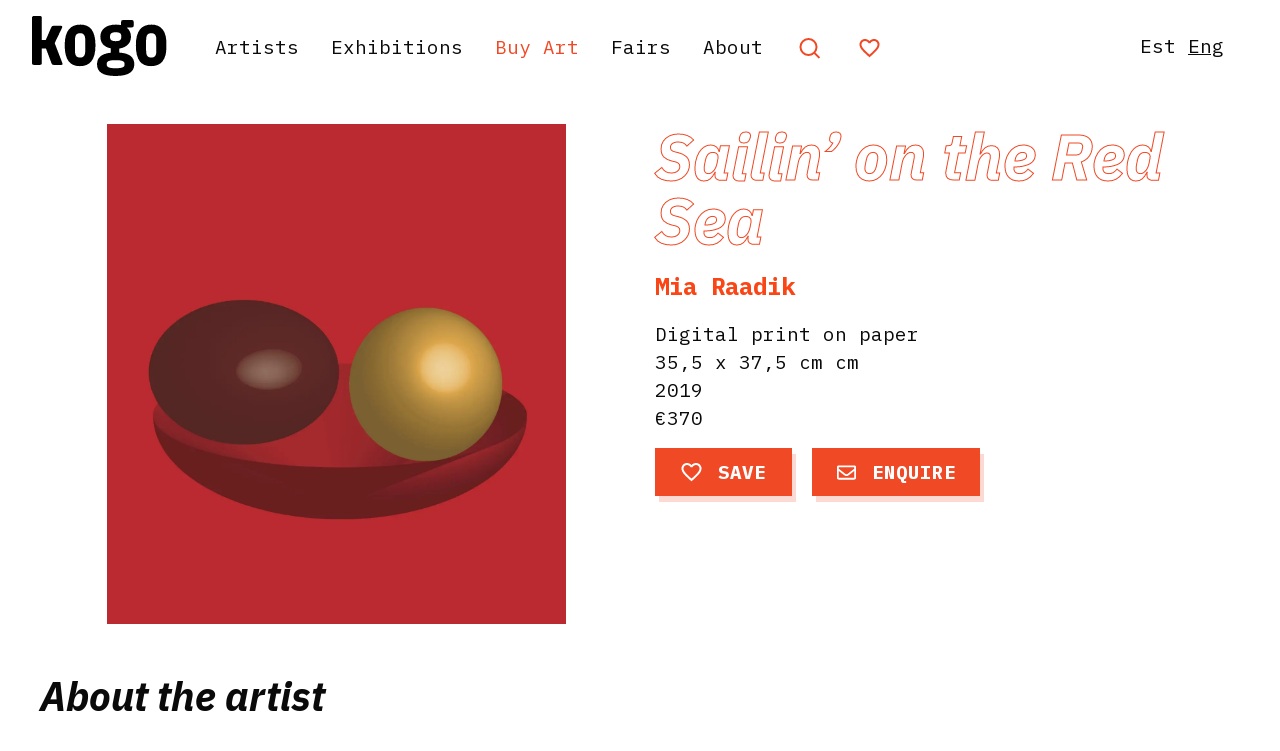

--- FILE ---
content_type: text/html; charset=UTF-8
request_url: https://www.kogogallery.ee/en/works/sailin-on-the-red-sea-3/
body_size: 16019
content:
<!doctype html>
<html lang="en-GB">
<head>
	<meta charset="UTF-8">
	<meta name="viewport" content="width=device-width, initial-scale=1">
	<link rel="profile" href="https://gmpg.org/xfn/11">
		<script>
        var Hyphenopoly = {
            require: {
                "et": "Tulevikumälestus",
                "en-gb": "FORCEHYPHENOPOLY"
            },
            setup: {
                selectors: {
                    ".hyphenate": {
						leftmin: 8,
						rightmin: 3
					}
                }
            }
        };
    </script>
	<script src="https://www.kogogallery.ee/wp-content/themes/Kogo%202020/js/Hyphenopoly_Loader.js"></script>
	
	<meta name='robots' content='max-image-preview:large' />
<link rel="alternate" href="https://www.kogogallery.ee/ee/works/punasel-merel-kruiisimas-3/" hreflang="et" />
<link rel="alternate" href="https://www.kogogallery.ee/en/works/sailin-on-the-red-sea-3/" hreflang="en" />

<!-- Google Tag Manager for WordPress by gtm4wp.com -->
<script data-cfasync="false" data-pagespeed-no-defer>
	var gtm4wp_datalayer_name = "dataLayer";
	var dataLayer = dataLayer || [];
</script>
<!-- End Google Tag Manager for WordPress by gtm4wp.com -->
	<!-- This site is optimized with the Yoast SEO Premium plugin v15.5 - https://yoast.com/wordpress/plugins/seo/ -->
	<title>Sailin&#039; on the Red Sea &ndash; Kogo Gallery</title>
	<meta name="robots" content="index, follow, max-snippet:-1, max-image-preview:large, max-video-preview:-1" />
	<link rel="canonical" href="https://www.kogogallery.ee/en/works/sailin-on-the-red-sea-3/" />
	<meta property="og:locale" content="en_GB" />
	<meta property="og:locale:alternate" content="et_EE" />
	<meta property="og:type" content="article" />
	<meta property="og:title" content="Sailin&#039; on the Red Sea &ndash; Kogo Gallery" />
	<meta property="og:url" content="https://www.kogogallery.ee/en/works/sailin-on-the-red-sea-3/" />
	<meta property="og:site_name" content="Kogo Gallery" />
	<meta property="article:publisher" content="https://www.facebook.com/kogogalerii" />
	<meta property="article:modified_time" content="2019-04-03T11:58:05+00:00" />
	<meta property="og:image" content="https://www.kogogallery.ee/wp-content/uploads/2019/04/Seeria-1_Ede-Raadik-dragged-3.jpg" />
	<meta property="og:image:width" content="2037" />
	<meta property="og:image:height" content="2214" />
	<meta name="twitter:card" content="summary_large_image" />
	<script type="application/ld+json" class="yoast-schema-graph">{"@context":"https://schema.org","@graph":[{"@type":"WebSite","@id":"https://www.kogogallery.ee/en/#website","url":"https://www.kogogallery.ee/en/","name":"Kogo Gallery","description":"","potentialAction":[{"@type":"SearchAction","target":"https://www.kogogallery.ee/en/?s={search_term_string}","query-input":"required name=search_term_string"}],"inLanguage":"en-GB"},{"@type":"ImageObject","@id":"https://www.kogogallery.ee/en/works/sailin-on-the-red-sea-3/#primaryimage","inLanguage":"en-GB","url":"https://www.kogogallery.ee/wp-content/uploads/2019/04/Seeria-1_Ede-Raadik-dragged-3.jpg","width":2037,"height":2214},{"@type":"WebPage","@id":"https://www.kogogallery.ee/en/works/sailin-on-the-red-sea-3/#webpage","url":"https://www.kogogallery.ee/en/works/sailin-on-the-red-sea-3/","name":"Sailin' on the Red Sea &ndash; Kogo Gallery","isPartOf":{"@id":"https://www.kogogallery.ee/en/#website"},"primaryImageOfPage":{"@id":"https://www.kogogallery.ee/en/works/sailin-on-the-red-sea-3/#primaryimage"},"datePublished":"2019-04-03T11:57:26+00:00","dateModified":"2019-04-03T11:58:05+00:00","inLanguage":"en-GB","potentialAction":[{"@type":"ReadAction","target":["https://www.kogogallery.ee/en/works/sailin-on-the-red-sea-3/"]}]}]}</script>
	<!-- / Yoast SEO Premium plugin. -->


<link rel='dns-prefetch' href='//cdn.jsdelivr.net' />
<link rel='dns-prefetch' href='//fonts.googleapis.com' />
<link rel='dns-prefetch' href='//cdnjs.cloudflare.com' />
<link rel="alternate" type="application/rss+xml" title="Kogo Gallery &raquo; Feed" href="https://www.kogogallery.ee/en/feed/" />
<link rel="alternate" type="application/rss+xml" title="Kogo Gallery &raquo; Comments Feed" href="https://www.kogogallery.ee/en/comments/feed/" />
<link rel="alternate" title="oEmbed (JSON)" type="application/json+oembed" href="https://www.kogogallery.ee/wp-json/oembed/1.0/embed?url=https%3A%2F%2Fwww.kogogallery.ee%2Fen%2Fworks%2Fsailin-on-the-red-sea-3%2F" />
<link rel="alternate" title="oEmbed (XML)" type="text/xml+oembed" href="https://www.kogogallery.ee/wp-json/oembed/1.0/embed?url=https%3A%2F%2Fwww.kogogallery.ee%2Fen%2Fworks%2Fsailin-on-the-red-sea-3%2F&#038;format=xml" />
		<!-- This site uses the Google Analytics by ExactMetrics plugin v8.11.1 - Using Analytics tracking - https://www.exactmetrics.com/ -->
							<script src="//www.googletagmanager.com/gtag/js?id=G-1NHZJPYFK0"  data-cfasync="false" data-wpfc-render="false" async></script>
			<script data-cfasync="false" data-wpfc-render="false">
				var em_version = '8.11.1';
				var em_track_user = true;
				var em_no_track_reason = '';
								var ExactMetricsDefaultLocations = {"page_location":"https:\/\/www.kogogallery.ee\/en\/works\/sailin-on-the-red-sea-3\/"};
								if ( typeof ExactMetricsPrivacyGuardFilter === 'function' ) {
					var ExactMetricsLocations = (typeof ExactMetricsExcludeQuery === 'object') ? ExactMetricsPrivacyGuardFilter( ExactMetricsExcludeQuery ) : ExactMetricsPrivacyGuardFilter( ExactMetricsDefaultLocations );
				} else {
					var ExactMetricsLocations = (typeof ExactMetricsExcludeQuery === 'object') ? ExactMetricsExcludeQuery : ExactMetricsDefaultLocations;
				}

								var disableStrs = [
										'ga-disable-G-1NHZJPYFK0',
									];

				/* Function to detect opted out users */
				function __gtagTrackerIsOptedOut() {
					for (var index = 0; index < disableStrs.length; index++) {
						if (document.cookie.indexOf(disableStrs[index] + '=true') > -1) {
							return true;
						}
					}

					return false;
				}

				/* Disable tracking if the opt-out cookie exists. */
				if (__gtagTrackerIsOptedOut()) {
					for (var index = 0; index < disableStrs.length; index++) {
						window[disableStrs[index]] = true;
					}
				}

				/* Opt-out function */
				function __gtagTrackerOptout() {
					for (var index = 0; index < disableStrs.length; index++) {
						document.cookie = disableStrs[index] + '=true; expires=Thu, 31 Dec 2099 23:59:59 UTC; path=/';
						window[disableStrs[index]] = true;
					}
				}

				if ('undefined' === typeof gaOptout) {
					function gaOptout() {
						__gtagTrackerOptout();
					}
				}
								window.dataLayer = window.dataLayer || [];

				window.ExactMetricsDualTracker = {
					helpers: {},
					trackers: {},
				};
				if (em_track_user) {
					function __gtagDataLayer() {
						dataLayer.push(arguments);
					}

					function __gtagTracker(type, name, parameters) {
						if (!parameters) {
							parameters = {};
						}

						if (parameters.send_to) {
							__gtagDataLayer.apply(null, arguments);
							return;
						}

						if (type === 'event') {
														parameters.send_to = exactmetrics_frontend.v4_id;
							var hookName = name;
							if (typeof parameters['event_category'] !== 'undefined') {
								hookName = parameters['event_category'] + ':' + name;
							}

							if (typeof ExactMetricsDualTracker.trackers[hookName] !== 'undefined') {
								ExactMetricsDualTracker.trackers[hookName](parameters);
							} else {
								__gtagDataLayer('event', name, parameters);
							}
							
						} else {
							__gtagDataLayer.apply(null, arguments);
						}
					}

					__gtagTracker('js', new Date());
					__gtagTracker('set', {
						'developer_id.dNDMyYj': true,
											});
					if ( ExactMetricsLocations.page_location ) {
						__gtagTracker('set', ExactMetricsLocations);
					}
										__gtagTracker('config', 'G-1NHZJPYFK0', {"forceSSL":"true"} );
										window.gtag = __gtagTracker;										(function () {
						/* https://developers.google.com/analytics/devguides/collection/analyticsjs/ */
						/* ga and __gaTracker compatibility shim. */
						var noopfn = function () {
							return null;
						};
						var newtracker = function () {
							return new Tracker();
						};
						var Tracker = function () {
							return null;
						};
						var p = Tracker.prototype;
						p.get = noopfn;
						p.set = noopfn;
						p.send = function () {
							var args = Array.prototype.slice.call(arguments);
							args.unshift('send');
							__gaTracker.apply(null, args);
						};
						var __gaTracker = function () {
							var len = arguments.length;
							if (len === 0) {
								return;
							}
							var f = arguments[len - 1];
							if (typeof f !== 'object' || f === null || typeof f.hitCallback !== 'function') {
								if ('send' === arguments[0]) {
									var hitConverted, hitObject = false, action;
									if ('event' === arguments[1]) {
										if ('undefined' !== typeof arguments[3]) {
											hitObject = {
												'eventAction': arguments[3],
												'eventCategory': arguments[2],
												'eventLabel': arguments[4],
												'value': arguments[5] ? arguments[5] : 1,
											}
										}
									}
									if ('pageview' === arguments[1]) {
										if ('undefined' !== typeof arguments[2]) {
											hitObject = {
												'eventAction': 'page_view',
												'page_path': arguments[2],
											}
										}
									}
									if (typeof arguments[2] === 'object') {
										hitObject = arguments[2];
									}
									if (typeof arguments[5] === 'object') {
										Object.assign(hitObject, arguments[5]);
									}
									if ('undefined' !== typeof arguments[1].hitType) {
										hitObject = arguments[1];
										if ('pageview' === hitObject.hitType) {
											hitObject.eventAction = 'page_view';
										}
									}
									if (hitObject) {
										action = 'timing' === arguments[1].hitType ? 'timing_complete' : hitObject.eventAction;
										hitConverted = mapArgs(hitObject);
										__gtagTracker('event', action, hitConverted);
									}
								}
								return;
							}

							function mapArgs(args) {
								var arg, hit = {};
								var gaMap = {
									'eventCategory': 'event_category',
									'eventAction': 'event_action',
									'eventLabel': 'event_label',
									'eventValue': 'event_value',
									'nonInteraction': 'non_interaction',
									'timingCategory': 'event_category',
									'timingVar': 'name',
									'timingValue': 'value',
									'timingLabel': 'event_label',
									'page': 'page_path',
									'location': 'page_location',
									'title': 'page_title',
									'referrer' : 'page_referrer',
								};
								for (arg in args) {
																		if (!(!args.hasOwnProperty(arg) || !gaMap.hasOwnProperty(arg))) {
										hit[gaMap[arg]] = args[arg];
									} else {
										hit[arg] = args[arg];
									}
								}
								return hit;
							}

							try {
								f.hitCallback();
							} catch (ex) {
							}
						};
						__gaTracker.create = newtracker;
						__gaTracker.getByName = newtracker;
						__gaTracker.getAll = function () {
							return [];
						};
						__gaTracker.remove = noopfn;
						__gaTracker.loaded = true;
						window['__gaTracker'] = __gaTracker;
					})();
									} else {
										console.log("");
					(function () {
						function __gtagTracker() {
							return null;
						}

						window['__gtagTracker'] = __gtagTracker;
						window['gtag'] = __gtagTracker;
					})();
									}
			</script>
							<!-- / Google Analytics by ExactMetrics -->
		<style id='wp-img-auto-sizes-contain-inline-css'>
img:is([sizes=auto i],[sizes^="auto," i]){contain-intrinsic-size:3000px 1500px}
/*# sourceURL=wp-img-auto-sizes-contain-inline-css */
</style>
<style id='wp-emoji-styles-inline-css'>

	img.wp-smiley, img.emoji {
		display: inline !important;
		border: none !important;
		box-shadow: none !important;
		height: 1em !important;
		width: 1em !important;
		margin: 0 0.07em !important;
		vertical-align: -0.1em !important;
		background: none !important;
		padding: 0 !important;
	}
/*# sourceURL=wp-emoji-styles-inline-css */
</style>
<style id='wp-block-library-inline-css'>
:root{--wp-block-synced-color:#7a00df;--wp-block-synced-color--rgb:122,0,223;--wp-bound-block-color:var(--wp-block-synced-color);--wp-editor-canvas-background:#ddd;--wp-admin-theme-color:#007cba;--wp-admin-theme-color--rgb:0,124,186;--wp-admin-theme-color-darker-10:#006ba1;--wp-admin-theme-color-darker-10--rgb:0,107,160.5;--wp-admin-theme-color-darker-20:#005a87;--wp-admin-theme-color-darker-20--rgb:0,90,135;--wp-admin-border-width-focus:2px}@media (min-resolution:192dpi){:root{--wp-admin-border-width-focus:1.5px}}.wp-element-button{cursor:pointer}:root .has-very-light-gray-background-color{background-color:#eee}:root .has-very-dark-gray-background-color{background-color:#313131}:root .has-very-light-gray-color{color:#eee}:root .has-very-dark-gray-color{color:#313131}:root .has-vivid-green-cyan-to-vivid-cyan-blue-gradient-background{background:linear-gradient(135deg,#00d084,#0693e3)}:root .has-purple-crush-gradient-background{background:linear-gradient(135deg,#34e2e4,#4721fb 50%,#ab1dfe)}:root .has-hazy-dawn-gradient-background{background:linear-gradient(135deg,#faaca8,#dad0ec)}:root .has-subdued-olive-gradient-background{background:linear-gradient(135deg,#fafae1,#67a671)}:root .has-atomic-cream-gradient-background{background:linear-gradient(135deg,#fdd79a,#004a59)}:root .has-nightshade-gradient-background{background:linear-gradient(135deg,#330968,#31cdcf)}:root .has-midnight-gradient-background{background:linear-gradient(135deg,#020381,#2874fc)}:root{--wp--preset--font-size--normal:16px;--wp--preset--font-size--huge:42px}.has-regular-font-size{font-size:1em}.has-larger-font-size{font-size:2.625em}.has-normal-font-size{font-size:var(--wp--preset--font-size--normal)}.has-huge-font-size{font-size:var(--wp--preset--font-size--huge)}.has-text-align-center{text-align:center}.has-text-align-left{text-align:left}.has-text-align-right{text-align:right}.has-fit-text{white-space:nowrap!important}#end-resizable-editor-section{display:none}.aligncenter{clear:both}.items-justified-left{justify-content:flex-start}.items-justified-center{justify-content:center}.items-justified-right{justify-content:flex-end}.items-justified-space-between{justify-content:space-between}.screen-reader-text{border:0;clip-path:inset(50%);height:1px;margin:-1px;overflow:hidden;padding:0;position:absolute;width:1px;word-wrap:normal!important}.screen-reader-text:focus{background-color:#ddd;clip-path:none;color:#444;display:block;font-size:1em;height:auto;left:5px;line-height:normal;padding:15px 23px 14px;text-decoration:none;top:5px;width:auto;z-index:100000}html :where(.has-border-color){border-style:solid}html :where([style*=border-top-color]){border-top-style:solid}html :where([style*=border-right-color]){border-right-style:solid}html :where([style*=border-bottom-color]){border-bottom-style:solid}html :where([style*=border-left-color]){border-left-style:solid}html :where([style*=border-width]){border-style:solid}html :where([style*=border-top-width]){border-top-style:solid}html :where([style*=border-right-width]){border-right-style:solid}html :where([style*=border-bottom-width]){border-bottom-style:solid}html :where([style*=border-left-width]){border-left-style:solid}html :where(img[class*=wp-image-]){height:auto;max-width:100%}:where(figure){margin:0 0 1em}html :where(.is-position-sticky){--wp-admin--admin-bar--position-offset:var(--wp-admin--admin-bar--height,0px)}@media screen and (max-width:600px){html :where(.is-position-sticky){--wp-admin--admin-bar--position-offset:0px}}

/*# sourceURL=wp-block-library-inline-css */
</style><style id='global-styles-inline-css'>
:root{--wp--preset--aspect-ratio--square: 1;--wp--preset--aspect-ratio--4-3: 4/3;--wp--preset--aspect-ratio--3-4: 3/4;--wp--preset--aspect-ratio--3-2: 3/2;--wp--preset--aspect-ratio--2-3: 2/3;--wp--preset--aspect-ratio--16-9: 16/9;--wp--preset--aspect-ratio--9-16: 9/16;--wp--preset--color--black: #000000;--wp--preset--color--cyan-bluish-gray: #abb8c3;--wp--preset--color--white: #ffffff;--wp--preset--color--pale-pink: #f78da7;--wp--preset--color--vivid-red: #cf2e2e;--wp--preset--color--luminous-vivid-orange: #ff6900;--wp--preset--color--luminous-vivid-amber: #fcb900;--wp--preset--color--light-green-cyan: #7bdcb5;--wp--preset--color--vivid-green-cyan: #00d084;--wp--preset--color--pale-cyan-blue: #8ed1fc;--wp--preset--color--vivid-cyan-blue: #0693e3;--wp--preset--color--vivid-purple: #9b51e0;--wp--preset--gradient--vivid-cyan-blue-to-vivid-purple: linear-gradient(135deg,rgb(6,147,227) 0%,rgb(155,81,224) 100%);--wp--preset--gradient--light-green-cyan-to-vivid-green-cyan: linear-gradient(135deg,rgb(122,220,180) 0%,rgb(0,208,130) 100%);--wp--preset--gradient--luminous-vivid-amber-to-luminous-vivid-orange: linear-gradient(135deg,rgb(252,185,0) 0%,rgb(255,105,0) 100%);--wp--preset--gradient--luminous-vivid-orange-to-vivid-red: linear-gradient(135deg,rgb(255,105,0) 0%,rgb(207,46,46) 100%);--wp--preset--gradient--very-light-gray-to-cyan-bluish-gray: linear-gradient(135deg,rgb(238,238,238) 0%,rgb(169,184,195) 100%);--wp--preset--gradient--cool-to-warm-spectrum: linear-gradient(135deg,rgb(74,234,220) 0%,rgb(151,120,209) 20%,rgb(207,42,186) 40%,rgb(238,44,130) 60%,rgb(251,105,98) 80%,rgb(254,248,76) 100%);--wp--preset--gradient--blush-light-purple: linear-gradient(135deg,rgb(255,206,236) 0%,rgb(152,150,240) 100%);--wp--preset--gradient--blush-bordeaux: linear-gradient(135deg,rgb(254,205,165) 0%,rgb(254,45,45) 50%,rgb(107,0,62) 100%);--wp--preset--gradient--luminous-dusk: linear-gradient(135deg,rgb(255,203,112) 0%,rgb(199,81,192) 50%,rgb(65,88,208) 100%);--wp--preset--gradient--pale-ocean: linear-gradient(135deg,rgb(255,245,203) 0%,rgb(182,227,212) 50%,rgb(51,167,181) 100%);--wp--preset--gradient--electric-grass: linear-gradient(135deg,rgb(202,248,128) 0%,rgb(113,206,126) 100%);--wp--preset--gradient--midnight: linear-gradient(135deg,rgb(2,3,129) 0%,rgb(40,116,252) 100%);--wp--preset--font-size--small: 13px;--wp--preset--font-size--medium: 20px;--wp--preset--font-size--large: 36px;--wp--preset--font-size--x-large: 42px;--wp--preset--spacing--20: 0.44rem;--wp--preset--spacing--30: 0.67rem;--wp--preset--spacing--40: 1rem;--wp--preset--spacing--50: 1.5rem;--wp--preset--spacing--60: 2.25rem;--wp--preset--spacing--70: 3.38rem;--wp--preset--spacing--80: 5.06rem;--wp--preset--shadow--natural: 6px 6px 9px rgba(0, 0, 0, 0.2);--wp--preset--shadow--deep: 12px 12px 50px rgba(0, 0, 0, 0.4);--wp--preset--shadow--sharp: 6px 6px 0px rgba(0, 0, 0, 0.2);--wp--preset--shadow--outlined: 6px 6px 0px -3px rgb(255, 255, 255), 6px 6px rgb(0, 0, 0);--wp--preset--shadow--crisp: 6px 6px 0px rgb(0, 0, 0);}:where(.is-layout-flex){gap: 0.5em;}:where(.is-layout-grid){gap: 0.5em;}body .is-layout-flex{display: flex;}.is-layout-flex{flex-wrap: wrap;align-items: center;}.is-layout-flex > :is(*, div){margin: 0;}body .is-layout-grid{display: grid;}.is-layout-grid > :is(*, div){margin: 0;}:where(.wp-block-columns.is-layout-flex){gap: 2em;}:where(.wp-block-columns.is-layout-grid){gap: 2em;}:where(.wp-block-post-template.is-layout-flex){gap: 1.25em;}:where(.wp-block-post-template.is-layout-grid){gap: 1.25em;}.has-black-color{color: var(--wp--preset--color--black) !important;}.has-cyan-bluish-gray-color{color: var(--wp--preset--color--cyan-bluish-gray) !important;}.has-white-color{color: var(--wp--preset--color--white) !important;}.has-pale-pink-color{color: var(--wp--preset--color--pale-pink) !important;}.has-vivid-red-color{color: var(--wp--preset--color--vivid-red) !important;}.has-luminous-vivid-orange-color{color: var(--wp--preset--color--luminous-vivid-orange) !important;}.has-luminous-vivid-amber-color{color: var(--wp--preset--color--luminous-vivid-amber) !important;}.has-light-green-cyan-color{color: var(--wp--preset--color--light-green-cyan) !important;}.has-vivid-green-cyan-color{color: var(--wp--preset--color--vivid-green-cyan) !important;}.has-pale-cyan-blue-color{color: var(--wp--preset--color--pale-cyan-blue) !important;}.has-vivid-cyan-blue-color{color: var(--wp--preset--color--vivid-cyan-blue) !important;}.has-vivid-purple-color{color: var(--wp--preset--color--vivid-purple) !important;}.has-black-background-color{background-color: var(--wp--preset--color--black) !important;}.has-cyan-bluish-gray-background-color{background-color: var(--wp--preset--color--cyan-bluish-gray) !important;}.has-white-background-color{background-color: var(--wp--preset--color--white) !important;}.has-pale-pink-background-color{background-color: var(--wp--preset--color--pale-pink) !important;}.has-vivid-red-background-color{background-color: var(--wp--preset--color--vivid-red) !important;}.has-luminous-vivid-orange-background-color{background-color: var(--wp--preset--color--luminous-vivid-orange) !important;}.has-luminous-vivid-amber-background-color{background-color: var(--wp--preset--color--luminous-vivid-amber) !important;}.has-light-green-cyan-background-color{background-color: var(--wp--preset--color--light-green-cyan) !important;}.has-vivid-green-cyan-background-color{background-color: var(--wp--preset--color--vivid-green-cyan) !important;}.has-pale-cyan-blue-background-color{background-color: var(--wp--preset--color--pale-cyan-blue) !important;}.has-vivid-cyan-blue-background-color{background-color: var(--wp--preset--color--vivid-cyan-blue) !important;}.has-vivid-purple-background-color{background-color: var(--wp--preset--color--vivid-purple) !important;}.has-black-border-color{border-color: var(--wp--preset--color--black) !important;}.has-cyan-bluish-gray-border-color{border-color: var(--wp--preset--color--cyan-bluish-gray) !important;}.has-white-border-color{border-color: var(--wp--preset--color--white) !important;}.has-pale-pink-border-color{border-color: var(--wp--preset--color--pale-pink) !important;}.has-vivid-red-border-color{border-color: var(--wp--preset--color--vivid-red) !important;}.has-luminous-vivid-orange-border-color{border-color: var(--wp--preset--color--luminous-vivid-orange) !important;}.has-luminous-vivid-amber-border-color{border-color: var(--wp--preset--color--luminous-vivid-amber) !important;}.has-light-green-cyan-border-color{border-color: var(--wp--preset--color--light-green-cyan) !important;}.has-vivid-green-cyan-border-color{border-color: var(--wp--preset--color--vivid-green-cyan) !important;}.has-pale-cyan-blue-border-color{border-color: var(--wp--preset--color--pale-cyan-blue) !important;}.has-vivid-cyan-blue-border-color{border-color: var(--wp--preset--color--vivid-cyan-blue) !important;}.has-vivid-purple-border-color{border-color: var(--wp--preset--color--vivid-purple) !important;}.has-vivid-cyan-blue-to-vivid-purple-gradient-background{background: var(--wp--preset--gradient--vivid-cyan-blue-to-vivid-purple) !important;}.has-light-green-cyan-to-vivid-green-cyan-gradient-background{background: var(--wp--preset--gradient--light-green-cyan-to-vivid-green-cyan) !important;}.has-luminous-vivid-amber-to-luminous-vivid-orange-gradient-background{background: var(--wp--preset--gradient--luminous-vivid-amber-to-luminous-vivid-orange) !important;}.has-luminous-vivid-orange-to-vivid-red-gradient-background{background: var(--wp--preset--gradient--luminous-vivid-orange-to-vivid-red) !important;}.has-very-light-gray-to-cyan-bluish-gray-gradient-background{background: var(--wp--preset--gradient--very-light-gray-to-cyan-bluish-gray) !important;}.has-cool-to-warm-spectrum-gradient-background{background: var(--wp--preset--gradient--cool-to-warm-spectrum) !important;}.has-blush-light-purple-gradient-background{background: var(--wp--preset--gradient--blush-light-purple) !important;}.has-blush-bordeaux-gradient-background{background: var(--wp--preset--gradient--blush-bordeaux) !important;}.has-luminous-dusk-gradient-background{background: var(--wp--preset--gradient--luminous-dusk) !important;}.has-pale-ocean-gradient-background{background: var(--wp--preset--gradient--pale-ocean) !important;}.has-electric-grass-gradient-background{background: var(--wp--preset--gradient--electric-grass) !important;}.has-midnight-gradient-background{background: var(--wp--preset--gradient--midnight) !important;}.has-small-font-size{font-size: var(--wp--preset--font-size--small) !important;}.has-medium-font-size{font-size: var(--wp--preset--font-size--medium) !important;}.has-large-font-size{font-size: var(--wp--preset--font-size--large) !important;}.has-x-large-font-size{font-size: var(--wp--preset--font-size--x-large) !important;}
/*# sourceURL=global-styles-inline-css */
</style>

<style id='classic-theme-styles-inline-css'>
/*! This file is auto-generated */
.wp-block-button__link{color:#fff;background-color:#32373c;border-radius:9999px;box-shadow:none;text-decoration:none;padding:calc(.667em + 2px) calc(1.333em + 2px);font-size:1.125em}.wp-block-file__button{background:#32373c;color:#fff;text-decoration:none}
/*# sourceURL=/wp-includes/css/classic-themes.min.css */
</style>
<link rel='stylesheet' id='kogo-gallery-style-css' href='https://www.kogogallery.ee/wp-content/themes/Kogo%202020/style.css?ver=20251204' media='all' />
<link rel='stylesheet' id='kogo-gallery-ibm-plex-mono-css' href='https://fonts.googleapis.com/css?family=IBM+Plex+Mono%3A400%2C400i%2C700%2C700i&#038;display=swap&#038;ver=1.0.0' media='all' />
<link rel='stylesheet' id='kogo-gallery-ibm-plex-sans-css' href='https://fonts.googleapis.com/css2?family=IBM+Plex+Sans%3Aital%2Cwght%400%2C400%3B0%2C700%3B1%2C400%3B1%2C700&#038;display=swap&#038;ver=1.0.0' media='all' />
<link rel='stylesheet' id='kogo-gallery-fontawesome-css' href='https://cdnjs.cloudflare.com/ajax/libs/font-awesome/5.12.0-2/css/all.min.css?ver=1.0.0' media='all' />
<link rel='stylesheet' id='scrollbar-style-css' href='https://www.kogogallery.ee/wp-content/themes/Kogo%202020/css/perfect-scrollbar.css?ver=6.9' media='all' />
<link rel='stylesheet' id='kogo-gallery-swiper-css-css' href='https://www.kogogallery.ee/wp-content/themes/Kogo%202020/css/swiper.min.css?ver=6.9' media='all' />
<link rel='stylesheet' id='simcal-qtip-css' href='https://www.kogogallery.ee/wp-content/plugins/google-calendar-events/assets/generated/vendor/jquery.qtip.min.css?ver=3.2.6' media='all' />
<link rel='stylesheet' id='simcal-default-calendar-grid-css' href='https://www.kogogallery.ee/wp-content/plugins/google-calendar-events/assets/generated/default-calendar-grid.min.css?ver=3.2.6' media='all' />
<link rel='stylesheet' id='simcal-default-calendar-list-css' href='https://www.kogogallery.ee/wp-content/plugins/google-calendar-events/assets/generated/default-calendar-list.min.css?ver=3.2.6' media='all' />
<script src="https://www.kogogallery.ee/wp-content/plugins/google-analytics-dashboard-for-wp/assets/js/frontend-gtag.min.js?ver=8.11.1" id="exactmetrics-frontend-script-js" async data-wp-strategy="async"></script>
<script data-cfasync="false" data-wpfc-render="false" id='exactmetrics-frontend-script-js-extra'>var exactmetrics_frontend = {"js_events_tracking":"true","download_extensions":"zip,mp3,mpeg,pdf,docx,pptx,xlsx,rar","inbound_paths":"[{\"path\":\"\\\/go\\\/\",\"label\":\"affiliate\"},{\"path\":\"\\\/recommend\\\/\",\"label\":\"affiliate\"}]","home_url":"https:\/\/www.kogogallery.ee","hash_tracking":"false","v4_id":"G-1NHZJPYFK0"};</script>
<script src="https://www.kogogallery.ee/wp-includes/js/jquery/jquery.min.js?ver=3.7.1" id="jquery-core-js"></script>
<script src="https://www.kogogallery.ee/wp-includes/js/jquery/jquery-migrate.min.js?ver=3.4.1" id="jquery-migrate-js"></script>
<link rel="https://api.w.org/" href="https://www.kogogallery.ee/wp-json/" /><link rel="EditURI" type="application/rsd+xml" title="RSD" href="https://www.kogogallery.ee/xmlrpc.php?rsd" />
<meta name="generator" content="WordPress 6.9" />
<link rel='shortlink' href='https://www.kogogallery.ee/?p=1438' />

<!-- Google Tag Manager for WordPress by gtm4wp.com -->
<!-- GTM Container placement set to off -->
<script data-cfasync="false" data-pagespeed-no-defer type="text/javascript">
	var dataLayer_content = {"pagePostType":"works","pagePostType2":"single-works","pagePostAuthor":"Liina Raus"};
	dataLayer.push( dataLayer_content );
</script>
<script>
	console.warn && console.warn("[GTM4WP] Google Tag Manager container code placement set to OFF !!!");
	console.warn && console.warn("[GTM4WP] Data layer codes are active but GTM container must be loaded using custom coding !!!");
</script>
<!-- End Google Tag Manager for WordPress by gtm4wp.com --><link rel="apple-touch-icon" sizes="180x180" href="/wp-content/uploads/fbrfg/apple-touch-icon.png?v=Lbz76rN6GO">
<link rel="icon" type="image/png" sizes="32x32" href="/wp-content/uploads/fbrfg/favicon-32x32.png?v=Lbz76rN6GO">
<link rel="icon" type="image/png" sizes="16x16" href="/wp-content/uploads/fbrfg/favicon-16x16.png?v=Lbz76rN6GO">
<link rel="manifest" href="/wp-content/uploads/fbrfg/site.webmanifest?v=Lbz76rN6GO">
<link rel="shortcut icon" href="/wp-content/uploads/fbrfg/favicon.ico?v=Lbz76rN6GO">
<meta name="msapplication-TileColor" content="#da532c">
<meta name="msapplication-config" content="/wp-content/uploads/fbrfg/browserconfig.xml?v=Lbz76rN6GO">
<meta name="theme-color" content="#ffffff">
<!-- Meta Pixel Code -->
<script type='text/javascript'>
!function(f,b,e,v,n,t,s){if(f.fbq)return;n=f.fbq=function(){n.callMethod?
n.callMethod.apply(n,arguments):n.queue.push(arguments)};if(!f._fbq)f._fbq=n;
n.push=n;n.loaded=!0;n.version='2.0';n.queue=[];t=b.createElement(e);t.async=!0;
t.src=v;s=b.getElementsByTagName(e)[0];s.parentNode.insertBefore(t,s)}(window,
document,'script','https://connect.facebook.net/en_US/fbevents.js?v=next');
</script>
<!-- End Meta Pixel Code -->

      <script type='text/javascript'>
        var url = window.location.origin + '?ob=open-bridge';
        fbq('set', 'openbridge', '178160693272623', url);
      </script>
    <script type='text/javascript'>fbq('init', '178160693272623', {}, {
    "agent": "wordpress-6.9-3.0.16"
})</script><script type='text/javascript'>
    fbq('track', 'PageView', []);
  </script>
<!-- Meta Pixel Code -->
<noscript>
<img height="1" width="1" style="display:none" alt="fbpx"
src="https://www.facebook.com/tr?id=178160693272623&ev=PageView&noscript=1" />
</noscript>
<!-- End Meta Pixel Code -->
<style>.recentcomments a{display:inline !important;padding:0 !important;margin:0 !important;}</style></head>

<body data-rsssl=1 class="wp-singular works-template-default single single-works postid-1438 wp-theme-Kogo2020 en">
<div id="page" class="site">
	<a class="skip-link screen-reader-text" href="#primary">Skip to content</a>
		<header id="masthead" class="site-header clearfix">
		<div class="site-branding">
                    <a href="https://www.kogogallery.ee/en"><img src="https://www.kogogallery.ee/wp-content/themes/Kogo%202020/images/kogo_logo_new.svg" alt="Kogo Gallery" /></a>
		</div><!-- .site-branding -->
		<nav id="site-navigation" class="main-navigation">
		
		<div class="menu-primary-menu-en-container"><ul id="primary-menu" class="menu"><li id="menu-item-254" class="menu-item menu-item-type-post_type menu-item-object-page menu-item-254"><a href="https://www.kogogallery.ee/en/artists/">Artists</a></li>
<li id="menu-item-253" class="menu-item menu-item-type-post_type menu-item-object-page menu-item-253"><a href="https://www.kogogallery.ee/en/exhibitions/">Exhibitions</a></li>
<li id="menu-item-2639" class="red menu-item menu-item-type-post_type menu-item-object-page menu-item-2639"><a href="https://www.kogogallery.ee/en/works/">Buy Art</a></li>
<li id="menu-item-252" class="menu-item menu-item-type-post_type menu-item-object-page menu-item-252"><a href="https://www.kogogallery.ee/en/fairs/">Fairs</a></li>
<li id="menu-item-3846" class="menu-item menu-item-type-post_type menu-item-object-page menu-item-3846"><a href="https://www.kogogallery.ee/en/about/">About</a></li>
</ul></div>			<div class="search-icon"><a href="#"><img src="https://www.kogogallery.ee/wp-content/themes/Kogo%202020/images/search-icon.svg" alt="Search" /></a></div>
													<div class="save-list-icon"><a href="https://www.kogogallery.ee/en/save-list/"><img src="https://www.kogogallery.ee/wp-content/themes/Kogo%202020/images/save-list-icon.svg" alt="My selection" /><span class="hide-for-xlarge-only">My Selection</span></a></div>
		</nav><!-- #site-navigation -->
		<div class="menu-icon-wrapper hide-for-xlarge">	
		
		<div class="search-icon"><a href="#"><img src="https://www.kogogallery.ee/wp-content/themes/Kogo%202020/images/search-icon.svg" alt="Search" /></a></div>
		<div class="save-list-icon"><a href="https://www.kogogallery.ee/en/save-list/"><img src="https://www.kogogallery.ee/wp-content/themes/Kogo%202020/images/save-list-icon.svg" alt="My selection" /><span class="show-for-medium save-list-text" >My Selection</a></div>		
		<div class="lang-selector hide-for-xlarge">
                    	<li class="lang-item lang-item-2 lang-item-ee lang-item-first"><a  lang="et" hreflang="et" href="https://www.kogogallery.ee/ee/works/punasel-merel-kruiisimas-3/">ee</a></li>
	<li class="lang-item lang-item-5 lang-item-en current-lang"><a  lang="en-GB" hreflang="en-GB" href="https://www.kogogallery.ee/en/works/sailin-on-the-red-sea-3/">en</a></li>
                    
                </div>
		<div class="menu-icon" id="menu-icon">
					<span></span>
					<span></span>   
					<span></span>
					<span></span>
				</div>
				</div>
                <div class="lang-selector show-for-xlarge">
                    	<li class="lang-item lang-item-2 lang-item-ee lang-item-first"><a  lang="et" hreflang="et" href="https://www.kogogallery.ee/ee/works/punasel-merel-kruiisimas-3/">ee</a></li>
	<li class="lang-item lang-item-5 lang-item-en current-lang"><a  lang="en-GB" hreflang="en-GB" href="https://www.kogogallery.ee/en/works/sailin-on-the-red-sea-3/">en</a></li>
                    
                </div>
                
	</header><!-- #masthead -->
	<div class="search-bar">
		<form action="/" method="get">
			<input class="search-input" type="text" name="s" id="search" placeholder="Find..." />
							<button type="submit" class="search-submit button secondary">Search</button>
					</form>
	</div>
	<div class="mobile-navigation hide-for-xxlarge">
		<div class="top-row">
			<div class="menu-icon open" id="menu-icon-mobile">
						<span></span>
						<span></span>   
						<span></span>
						<span></span>
			</div>
		</div>
		<div class="menu-primary-menu-en-container"><ul id="primary-menu-mobile" class="menu"><li class="menu-item menu-item-type-post_type menu-item-object-page menu-item-254"><a href="https://www.kogogallery.ee/en/artists/">Artists</a></li>
<li class="menu-item menu-item-type-post_type menu-item-object-page menu-item-253"><a href="https://www.kogogallery.ee/en/exhibitions/">Exhibitions</a></li>
<li class="red menu-item menu-item-type-post_type menu-item-object-page menu-item-2639"><a href="https://www.kogogallery.ee/en/works/">Buy Art</a></li>
<li class="menu-item menu-item-type-post_type menu-item-object-page menu-item-252"><a href="https://www.kogogallery.ee/en/fairs/">Fairs</a></li>
<li class="menu-item menu-item-type-post_type menu-item-object-page menu-item-3846"><a href="https://www.kogogallery.ee/en/about/">About</a></li>
</ul></div>	</div>

	<main id="primary" class="site-main">

		
<article id="post-1438" class="post-1438 works type-works status-publish has-post-thumbnail hentry">
    <div class="artwork grid-x grid-margin-x">
	<header class="entry-header hide-for-medium">
		<h1 class="entry-title">Sailin&#8217; on the Red Sea</h1>
	</header><!-- .entry-header -->
    <div class="artwork-images cell medium-6 large-6">
					<img width="1200" height="1304" src="https://www.kogogallery.ee/wp-content/uploads/2019/04/Seeria-1_Ede-Raadik-dragged-3-1800x1956.jpg" class="attachment-large size-large wp-post-image" alt="" decoding="async" fetchpriority="high" srcset="https://www.kogogallery.ee/wp-content/uploads/2019/04/Seeria-1_Ede-Raadik-dragged-3-1800x1956.jpg 1800w, https://www.kogogallery.ee/wp-content/uploads/2019/04/Seeria-1_Ede-Raadik-dragged-3-552x600.jpg 552w, https://www.kogogallery.ee/wp-content/uploads/2019/04/Seeria-1_Ede-Raadik-dragged-3-768x835.jpg 768w, https://www.kogogallery.ee/wp-content/uploads/2019/04/Seeria-1_Ede-Raadik-dragged-3-1413x1536.jpg 1413w, https://www.kogogallery.ee/wp-content/uploads/2019/04/Seeria-1_Ede-Raadik-dragged-3-1884x2048.jpg 1884w, https://www.kogogallery.ee/wp-content/uploads/2019/04/Seeria-1_Ede-Raadik-dragged-3-1840x2000.jpg 1840w, https://www.kogogallery.ee/wp-content/uploads/2019/04/Seeria-1_Ede-Raadik-dragged-3.jpg 2037w" sizes="(max-width: 1200px) 100vw, 1200px" />				    </div>
    <div class="artwork-details cell medium-6 large-6">
        <h1 class="entry-title show-for-medium compact">Sailin&#8217; on the Red Sea</h1>        <div class="artwork-artist">
											<a class="artist-link" href="https://www.kogogallery.ee/en/artists/mia-raadik/">Mia Raadik</a>
															</div>
		<div class="artwork-media">
			Digital print on paper		</div>
				<div class="artwork-dimensions">
			35,5 x 37,5 cm cm
		</div>
		        		<div class="artwork-year">
			2019		</div>
								<div class="artwork-price">
			€370		</div>
						
		
					<button class="button primary add-to-save-list" data-id="1438"><img src="https://www.kogogallery.ee/wp-content/themes/Kogo%202020/images/save-list-icon-white.svg" alt="Search" />Save</button>
							<a class="button primary enquire" href="https://www.kogogallery.ee/en/enquire/?id=1438"><img src="https://www.kogogallery.ee/wp-content/themes/Kogo%202020/images/envelope-regular.svg" alt="Enquire" />Enquire</a>
				<div class="entry-content">
							</div><!-- .entry-content -->
		
	</div>
		<div class="artist-info container">
		<h2>About the artist</h2>
		<div class="artist-info-text">
		<p><strong>Mia Raadik</strong> (born 1989) lives and works in Tallinn, Estonia.</p>
<p>Mia Raadik&#8217;s artwork can be characterized by her intellectual, poetic yet emphatically dry approach. The artist works in series; her work often depicts schemes and charts where the artist presents statistics about systems that always include unknown, thus referring to the absurdity and the possibility to distrust the presented subject. Raadik double embodies either a calculating statistician or a subjective experiencer in her work. More info on <a href="https://cargocollective.com/ederaadik">Mia&#8217;s homepage</a>.</p>
		</div>
	</div>
	                    <div class="container" id="works">
						<h2>More works by this artist</h2>
                            <div class="artwork-grid grid-x margin-x margin-y">
                                                            </div></div>
                            <div class="more-artworks container" style="text-align: right;">
                                                            <a class="button secondary" href="https://www.kogogallery.ee/en/works/?filter=mia-raadik">More artworks</a>
                                                            </div>
                        </div>
                            	
        <div class="gallery">
            <div class="gallery-inner">
            <div class="swiper-container swiper-zoom">
                <div class="swiper-wrapper">
                																<div class="swiper-slide">
							<img width="1200" height="1304" src="https://www.kogogallery.ee/wp-content/uploads/2019/04/Seeria-1_Ede-Raadik-dragged-3-1800x1956.jpg" class="attachment-large size-large wp-post-image" alt="" decoding="async" srcset="https://www.kogogallery.ee/wp-content/uploads/2019/04/Seeria-1_Ede-Raadik-dragged-3-1800x1956.jpg 1800w, https://www.kogogallery.ee/wp-content/uploads/2019/04/Seeria-1_Ede-Raadik-dragged-3-552x600.jpg 552w, https://www.kogogallery.ee/wp-content/uploads/2019/04/Seeria-1_Ede-Raadik-dragged-3-768x835.jpg 768w, https://www.kogogallery.ee/wp-content/uploads/2019/04/Seeria-1_Ede-Raadik-dragged-3-1413x1536.jpg 1413w, https://www.kogogallery.ee/wp-content/uploads/2019/04/Seeria-1_Ede-Raadik-dragged-3-1884x2048.jpg 1884w, https://www.kogogallery.ee/wp-content/uploads/2019/04/Seeria-1_Ede-Raadik-dragged-3-1840x2000.jpg 1840w, https://www.kogogallery.ee/wp-content/uploads/2019/04/Seeria-1_Ede-Raadik-dragged-3.jpg 2037w" sizes="(max-width: 1200px) 100vw, 1200px" />							    <div class="image-count">1/1</div>

                        						</div>
															                </div>
                <div class="swiper-button-prev"></div>
                <div class="swiper-button-next"></div>
                <div class="top-right">
                    <button class="full-screen"><img src="https://www.kogogallery.ee/wp-content/themes/Kogo%202020/images/full-screen.svg" alt="Full screen" /></button>
                    <button class="close-modal"><img src="https://www.kogogallery.ee/wp-content/themes/Kogo%202020/images/close-modal.svg" alt="Close modal" /></button>
                </div>
            </div>
            </div>
        </div>

	<div class="next-prev">
																																																																																																																																																																																																																																																																																																																																																																																																																																																																																																																																																																																																																																																																																																																																																																																																																																																																																																																																																																																																																																																																																																																																																																																																																																																																																																																																																																																																																																																															<div class="next"><a href="https://www.kogogallery.ee/en/works/common-issues-in-painting-and-every-day-life-landscape-dresden/">Next<img src="https://www.kogogallery.ee/wp-content/themes/Kogo%202020/images/next.svg" alt="Next" /></a></div>
				</div>
    </div>
</article><!-- #post-1438 -->
<script>
document.onkeydown = function(e) {
	break;
    switch(e.which) {
        case 37: // left
			        break;

        case 39: // right
						window.location.href = 'https://www.kogogallery.ee/en/works/common-issues-in-painting-and-every-day-life-landscape-dresden/';
			        break;

        default: return; // exit this handler for other keys
    }
    e.preventDefault(); // prevent the default action (scroll / move caret)
};

var artistBio = document.querySelector('.artist-info-text');
var artistBioText = artistBio.innerHTML;
var artistBioTextOriginal = artistBio.innerHTML;
var readMore;
if(artistBioText.length > 200){
    artistBioText = artistBioText.substr(0, artistBioText.indexOf('</p>')) + ".. <a class='read-more' href='#'>Read more</a>";
    artistBio.innerHTML = artistBioText;
	readMore = document.querySelector('.read-more');
}
readMore.addEventListener('click', function(e) {
	e.preventDefault();
	artistBio.innerHTML = artistBioTextOriginal;
});
</script>
	</main><!-- #main -->

<script>

	jQuery(document).ready(function() {
		  jQuery('.swiper-works img').click(function() {
        jQuery('.gallery').addClass('open');
        jQuery('body').addClass('menu-open');
        mySwiper2.update();
      });
      jQuery('.artwork-images > img').click(function() {
        jQuery('.gallery').addClass('open');
        jQuery('body').addClass('menu-open');
      });
      jQuery('.close-modal').click(function() {
        jQuery('.gallery').removeClass('open');
        jQuery('body').removeClass('menu-open');
      });

      jQuery('.full-screen').click(function() {
        toggleFullScreen();
        mySwiper2.update();
      });
    var w = Math.max(document.documentElement.clientWidth, window.innerWidth || 0);
    if(w > 799) {
        jQuery('.swiper-slide-left').addClass('swiper-no-swiping');
    }

  var galleryTop = new Swiper('.swiper-works', {
spaceBetween: 10,
centeredSlides: true,
slidesPerView: 1,
autoHeight: true,
navigation: {
nextEl: '.swiper-button-next',
prevEl: '.swiper-button-prev',
},
pagination: {
el: '.swiper-pagination',
dynamicBullets: false,
}
});
jQuery('.thumb-slider').imagesLoaded (function() {
var galleryThumbs = new Swiper('.swiper-thumbs', {
spaceBetween: 10,
centeredSlides: true,
slidesPerView: 'auto',
touchRatio: 0.2,
slideToClickedSlide: true
});
var mySwiper2 = new Swiper ('.swiper-zoom', {
      // Optional parameters
      keyboard: true,
      loop: false,
      pagination: {
        el: '.swiper-pagination',
        type: 'bullets',
        clickable: true
      },
      navigation: {
        nextEl: '.swiper-button-next',
        prevEl: '.swiper-button-prev'
      },
      preloadImages: false,
      lazy: {
        loadPrevNext: true
      }
    });

galleryTop.controller.control = galleryThumbs;
galleryThumbs.controller.control = galleryTop;
});
	});
  </script>
  
	<footer id="colophon" class="site-footer">
		<div class="footer-title outline wave">
			<div class="container">
				<div class="footer-title-text">

					<div class="show-for-medium">Kogo Newsletter</div>
				</div>
				
			</div>
		</div>
		<div class="footer-title-text outline hide-for-medium">
			Kogo Newsletter		</div>
		<div class="footer-mailing-list">
													<script>(function() {
	window.mc4wp = window.mc4wp || {
		listeners: [],
		forms: {
			on: function(evt, cb) {
				window.mc4wp.listeners.push(
					{
						event   : evt,
						callback: cb
					}
				);
			}
		}
	}
})();
</script><!-- Mailchimp for WordPress v4.9.9 - https://wordpress.org/plugins/mailchimp-for-wp/ --><form id="mc4wp-form-1" class="mc4wp-form mc4wp-form-2634" method="post" data-id="2634" data-name="Mailing List (EN)" ><div class="mc4wp-form-fields"><input class="newsletter-input" type="email" name="EMAIL" placeholder="Email" required />
<input type="submit" class="button secondary" value="Subscribe" />	</div><label style="display: none !important;">Leave this field empty if you're human: <input type="text" name="_mc4wp_honeypot" value="" tabindex="-1" autocomplete="off" /></label><input type="hidden" name="_mc4wp_timestamp" value="1769262530" /><input type="hidden" name="_mc4wp_form_id" value="2634" /><input type="hidden" name="_mc4wp_form_element_id" value="mc4wp-form-1" /><div class="mc4wp-response"></div></form><!-- / Mailchimp for WordPress Plugin -->			<div class="footer-mailing-list-links">
				<a href="https://mailchi.mp/4864b3d4a078/kogo-gallery-news-january-2026" target="_blank">Read the latest issue</a>
				<a href="https://www.kogogallery.ee/wp-content/uploads/2020/10/Kogo-galerii-andmekaitsetingimused-ENG-10.06.20.pdf">Privacy Policy</a>
			</div>
		</div>
		<div class="footer-main">
			<div class="footer-address">
				<strong>Kogo Gallery</strong>
				<br />Kastani 42, Aparaaditehas,
				<br />50410 Tartu, Estonia – <a href="https://www.google.com/maps/place/Kogo+galerii/@58.3702119,26.7163925,15z/data=!4m2!3m1!1s0x0:0xbc3b1c826ce8e3f7?sa=X&ved=2ahUKEwiwvMj8qsrwAhWPDWMBHeSiD5QQ_BIwDHoECD8QBQ">Google Map</a>
			</div>
             <div class="footer-contact">
                <strong>Contact</strong>
                <br />Email: <a href="mailto:kogo@kogogallery.ee">kogo@kogogallery.ee</a>
                <br />Phone: <a href="tel:+37255999609">+372&nbsp;55&nbsp;999&nbsp;609</a>
            </div>
			<div class="footer-opening-hours">
				Wed–Fri 12–6 pm, Sat 12–4 pm				<br />Closed between exhibitions			</div>
           
			<div class="footer-social">
                Follow us:                <br />
                <div class="social-icons">
                    <a class="social-icon" target="_blank" href="https://www.instagram.com/kogogallery/">
                        <img src="https://www.kogogallery.ee/wp-content/themes/Kogo%202020/images/instagram.svg" alt="Instagram" />
                    </a>
                    <a class="social-icon" target="_blank" href="https://www.facebook.com/kogogalerii/">
                        <img src="https://www.kogogallery.ee/wp-content/themes/Kogo%202020/images/facebook.svg" alt="Facebook" />
                    </a>
                    <a class="social-icon" target="_blank" href="https://ee.linkedin.com/company/kogo-gallery">
                        <img src="https://www.kogogallery.ee/wp-content/themes/Kogo%202020/images/linkedin.svg" alt="LinkedIn" />
                    </a>
                </div>
			</div>
		</div>
		<div class="footer-gradient"></div>
		<div class="back-to-top"><img src="https://www.kogogallery.ee/wp-content/themes/Kogo%202020/images/back-to-top.svg" alt="Back to top" /></div>
	</footer><!-- #colophon -->
</div><!-- #page -->
<div class="kogo-newsletter-modal-wrapper">
<div class="kogo-newsletter-modal">
<button class="close-newsletter-modal"><img src="https://www.kogogallery.ee/wp-content/themes/Kogo%202020/images/close-modal.svg" alt="Close modal" /></button>
<div class="kogo-newsletter-modal-content">
<h2>Kogo Gallery&#8217;s newsletter</h2>
<script>(function() {
	window.mc4wp = window.mc4wp || {
		listeners: [],
		forms: {
			on: function(evt, cb) {
				window.mc4wp.listeners.push(
					{
						event   : evt,
						callback: cb
					}
				);
			}
		}
	}
})();
</script><!-- Mailchimp for WordPress v4.9.9 - https://wordpress.org/plugins/mailchimp-for-wp/ --><form id="mc4wp-form-2" class="mc4wp-form mc4wp-form-2634" method="post" data-id="2634" data-name="Mailing List (EN)" ><div class="mc4wp-form-fields"><input class="newsletter-input" type="email" name="EMAIL" placeholder="Email" required />
<input type="submit" class="button secondary" value="Subscribe" />	</div><label style="display: none !important;">Leave this field empty if you're human: <input type="text" name="_mc4wp_honeypot" value="" tabindex="-1" autocomplete="off" /></label><input type="hidden" name="_mc4wp_timestamp" value="1769262530" /><input type="hidden" name="_mc4wp_form_id" value="2634" /><input type="hidden" name="_mc4wp_form_element_id" value="mc4wp-form-2" /><div class="mc4wp-response"></div></form><!-- / Mailchimp for WordPress Plugin -->
<p><a href="https://mailchi.mp/4864b3d4a078/kogo-gallery-news-january-2026">Read the latest issue</a></p>
</div>
</div>
</div>

<script type="speculationrules">
{"prefetch":[{"source":"document","where":{"and":[{"href_matches":"/*"},{"not":{"href_matches":["/wp-*.php","/wp-admin/*","/wp-content/uploads/*","/wp-content/*","/wp-content/plugins/*","/wp-content/themes/Kogo%202020/*","/*\\?(.+)"]}},{"not":{"selector_matches":"a[rel~=\"nofollow\"]"}},{"not":{"selector_matches":".no-prefetch, .no-prefetch a"}}]},"eagerness":"conservative"}]}
</script>
<script>(function() {function maybePrefixUrlField () {
  const value = this.value.trim()
  if (value !== '' && value.indexOf('http') !== 0) {
    this.value = 'http://' + value
  }
}

const urlFields = document.querySelectorAll('.mc4wp-form input[type="url"]')
for (let j = 0; j < urlFields.length; j++) {
  urlFields[j].addEventListener('blur', maybePrefixUrlField)
}
})();</script>    <!-- Meta Pixel Event Code -->
    <script type='text/javascript'>
        document.addEventListener( 'wpcf7mailsent', function( event ) {
        if( "fb_pxl_code" in event.detail.apiResponse){
          eval(event.detail.apiResponse.fb_pxl_code);
        }
      }, false );
    </script>
    <!-- End Meta Pixel Event Code -->
    <div id='fb-pxl-ajax-code'></div><script src="https://www.kogogallery.ee/wp-content/themes/Kogo%202020/js/perfect-scrollbar.min.js?ver=20151215" id="scrollbar-js"></script>
<script src="https://www.kogogallery.ee/wp-content/themes/Kogo%202020/js/navigation.js?ver=1.0.0" id="kogo-gallery-navigation-js"></script>
<script src="https://www.kogogallery.ee/wp-content/themes/Kogo%202020/js/circletype.min.js?ver=1.0.0" id="kogo-gallery-circletext-js"></script>
<script src="https://www.kogogallery.ee/wp-content/themes/Kogo%202020/js/swiper.min.js?ver=1.0.0" id="kogo-gallery-swiper-js"></script>
<script src="https://www.kogogallery.ee/wp-content/themes/Kogo%202020/js/skip-link-focus-fix.js?ver=1.0.0" id="kogo-gallery-skip-link-focus-fix-js"></script>
<script src="https://cdn.jsdelivr.net/npm/foundation-sites@6.6.3/dist/js/foundation.min.js?ver=1.0.0" id="kogo-gallery-foundation-js-js"></script>
<script src="https://www.kogogallery.ee/wp-content/plugins/google-calendar-events/assets/generated/vendor/jquery.qtip.min.js?ver=3.2.6" id="simcal-qtip-js"></script>
<script id="simcal-default-calendar-js-extra">
var simcal_default_calendar = {"ajax_url":"/wp-admin/admin-ajax.php","nonce":"f2ac9c46a9","locale":"en_US","text_dir":"ltr","months":{"full":["January","February","March","April","May","June","July","August","September","October","November","December"],"short":["Jan","Feb","Mar","Apr","May","Jun","Jul","Aug","Sep","Oct","Nov","Dec"]},"days":{"full":["Sunday","Monday","Tuesday","Wednesday","Thursday","Friday","Saturday"],"short":["Sun","Mon","Tue","Wed","Thu","Fri","Sat"]},"meridiem":{"AM":"AM","am":"am","PM":"PM","pm":"pm"}};
//# sourceURL=simcal-default-calendar-js-extra
</script>
<script src="https://www.kogogallery.ee/wp-content/plugins/google-calendar-events/assets/generated/default-calendar.min.js?ver=3.2.6" id="simcal-default-calendar-js"></script>
<script src="https://www.kogogallery.ee/wp-content/plugins/google-calendar-events/assets/generated/vendor/imagesloaded.pkgd.min.js?ver=3.2.6" id="simplecalendar-imagesloaded-js"></script>
<script defer src="https://www.kogogallery.ee/wp-content/plugins/mailchimp-for-wp/assets/js/forms.js?ver=4.9.9" id="mc4wp-forms-api-js"></script>
<script id="wp-emoji-settings" type="application/json">
{"baseUrl":"https://s.w.org/images/core/emoji/17.0.2/72x72/","ext":".png","svgUrl":"https://s.w.org/images/core/emoji/17.0.2/svg/","svgExt":".svg","source":{"concatemoji":"https://www.kogogallery.ee/wp-includes/js/wp-emoji-release.min.js?ver=6.9"}}
</script>
<script type="module">
/*! This file is auto-generated */
const a=JSON.parse(document.getElementById("wp-emoji-settings").textContent),o=(window._wpemojiSettings=a,"wpEmojiSettingsSupports"),s=["flag","emoji"];function i(e){try{var t={supportTests:e,timestamp:(new Date).valueOf()};sessionStorage.setItem(o,JSON.stringify(t))}catch(e){}}function c(e,t,n){e.clearRect(0,0,e.canvas.width,e.canvas.height),e.fillText(t,0,0);t=new Uint32Array(e.getImageData(0,0,e.canvas.width,e.canvas.height).data);e.clearRect(0,0,e.canvas.width,e.canvas.height),e.fillText(n,0,0);const a=new Uint32Array(e.getImageData(0,0,e.canvas.width,e.canvas.height).data);return t.every((e,t)=>e===a[t])}function p(e,t){e.clearRect(0,0,e.canvas.width,e.canvas.height),e.fillText(t,0,0);var n=e.getImageData(16,16,1,1);for(let e=0;e<n.data.length;e++)if(0!==n.data[e])return!1;return!0}function u(e,t,n,a){switch(t){case"flag":return n(e,"\ud83c\udff3\ufe0f\u200d\u26a7\ufe0f","\ud83c\udff3\ufe0f\u200b\u26a7\ufe0f")?!1:!n(e,"\ud83c\udde8\ud83c\uddf6","\ud83c\udde8\u200b\ud83c\uddf6")&&!n(e,"\ud83c\udff4\udb40\udc67\udb40\udc62\udb40\udc65\udb40\udc6e\udb40\udc67\udb40\udc7f","\ud83c\udff4\u200b\udb40\udc67\u200b\udb40\udc62\u200b\udb40\udc65\u200b\udb40\udc6e\u200b\udb40\udc67\u200b\udb40\udc7f");case"emoji":return!a(e,"\ud83e\u1fac8")}return!1}function f(e,t,n,a){let r;const o=(r="undefined"!=typeof WorkerGlobalScope&&self instanceof WorkerGlobalScope?new OffscreenCanvas(300,150):document.createElement("canvas")).getContext("2d",{willReadFrequently:!0}),s=(o.textBaseline="top",o.font="600 32px Arial",{});return e.forEach(e=>{s[e]=t(o,e,n,a)}),s}function r(e){var t=document.createElement("script");t.src=e,t.defer=!0,document.head.appendChild(t)}a.supports={everything:!0,everythingExceptFlag:!0},new Promise(t=>{let n=function(){try{var e=JSON.parse(sessionStorage.getItem(o));if("object"==typeof e&&"number"==typeof e.timestamp&&(new Date).valueOf()<e.timestamp+604800&&"object"==typeof e.supportTests)return e.supportTests}catch(e){}return null}();if(!n){if("undefined"!=typeof Worker&&"undefined"!=typeof OffscreenCanvas&&"undefined"!=typeof URL&&URL.createObjectURL&&"undefined"!=typeof Blob)try{var e="postMessage("+f.toString()+"("+[JSON.stringify(s),u.toString(),c.toString(),p.toString()].join(",")+"));",a=new Blob([e],{type:"text/javascript"});const r=new Worker(URL.createObjectURL(a),{name:"wpTestEmojiSupports"});return void(r.onmessage=e=>{i(n=e.data),r.terminate(),t(n)})}catch(e){}i(n=f(s,u,c,p))}t(n)}).then(e=>{for(const n in e)a.supports[n]=e[n],a.supports.everything=a.supports.everything&&a.supports[n],"flag"!==n&&(a.supports.everythingExceptFlag=a.supports.everythingExceptFlag&&a.supports[n]);var t;a.supports.everythingExceptFlag=a.supports.everythingExceptFlag&&!a.supports.flag,a.supports.everything||((t=a.source||{}).concatemoji?r(t.concatemoji):t.wpemoji&&t.twemoji&&(r(t.twemoji),r(t.wpemoji)))});
//# sourceURL=https://www.kogogallery.ee/wp-includes/js/wp-emoji-loader.min.js
</script>
<script src="https://cdnjs.cloudflare.com/ajax/libs/gsap/2.0.2/TweenMax.min.js"></script>
<script>

function hasTouch() {
        return 'ontouchstart' in document.documentElement
               || navigator.maxTouchPoints > 0
               || navigator.msMaxTouchPoints > 0;
    }

    if (hasTouch()) { // remove all :hover stylesheets
        try { // prevent exception on browsers not supporting DOM styleSheets properly
            for (var si in document.styleSheets) {
                var styleSheet = document.styleSheets[si];
                if (!styleSheet.rules) continue;

                for (var ri = styleSheet.rules.length - 1; ri >= 0; ri--) {
                    if (!styleSheet.rules[ri].selectorText) continue;

                    if (styleSheet.rules[ri].selectorText.match(':hover')) {
                        styleSheet.deleteRule(ri);
                    }
                }
            }
        } catch (ex) {}
    }

	var circle = document.getElementById('current-circle');

	window.addEventListener('load', (event) => {
		if(circle) {
			new CircleType(circle);
			circle.style.opacity = "1";
		}
	});
	
	jQuery('.lang-item-ee a').html('Est');
	jQuery('.lang-item-en a').html('Eng');

	function setCookie(name,value,days) {
		var expires = "";
		if (days) {
			var date = new Date();
			date.setTime(date.getTime() + (days*24*60*60*1000));
			expires = "; expires=" + date.toUTCString();
		}
		document.cookie = name + "=" + (value || "")  + expires + "; path=/";
	}
	function getCookie(name) {
		var nameEQ = name + "=";
		var ca = document.cookie.split(';');
		for(var i=0;i < ca.length;i++) {
			var c = ca[i];
			while (c.charAt(0)==' ') c = c.substring(1,c.length);
			if (c.indexOf(nameEQ) == 0) return c.substring(nameEQ.length,c.length);
		}
		return null;
	}
	function eraseCookie(name) {   
		document.cookie = name+'=; Max-Age=-99999999;';  
	}

	jQuery('.add-to-save-list').click(function(e) {
		e.stopPropagation();
		var $this = jQuery(this);
		var post_id = $this.attr('data-id');
		var posts = JSON.parse(getCookie('kogosave'));
		if(posts) {
			if(!posts.includes(post_id)) {
				posts.push(post_id);
			}
		} else {
			var posts = [];
			posts.push(post_id);
		}
		setCookie('kogosave', JSON.stringify(posts), 7);
											jQuery('.button.add-to-save-list').html('<img src="https://www.kogogallery.ee/wp-content/themes/Kogo%202020/images/save-list-icon.svg" alt="Search" />Saved to&nbsp;<a href="https://www.kogogallery.ee/en/save-list/">♡ list</a>')
		jQuery(this).addClass('saved');
	});

	function setSaved() {
		var posts = JSON.parse(getCookie('kogosave'));
		if(posts) {
			posts.forEach(function(entry) {
				var button = jQuery('.add-to-save-list[data-id="' + entry + '"');
				button.addClass('saved');
				if(button.hasClass('button')) {
					button.html('<img src="https://www.kogogallery.ee/wp-content/themes/Kogo%202020/images/save-list-icon.svg" alt="Search" />Saved to&nbsp;<a href="https://www.kogogallery.ee/en/save-list/">♡ list</a>')
				}
			});
		}
	}

	setSaved();

	
</script>
<script>
	// Mobile menu
	jQuery(document).ready(function() {
		jQuery('#menu-icon').click(function(){
			//jQuery(this).toggleClass('open');
			jQuery('.mobile-navigation').toggleClass('open');
			jQuery('body').toggleClass('menu-open');
			console.log('Menu open');
		});
		jQuery('#menu-icon-mobile').click(function(){
			//jQuery(this).toggleClass('open');
			jQuery('.mobile-navigation').toggleClass('open');
			jQuery('body').toggleClass('menu-open');
		});
		jQuery('.search-icon').click(function(){
			jQuery('.search-bar').toggleClass('open');
		});

		jQuery('.open-filters').click(function() {
			jQuery('.artwork-filters').addClass('active');
			jQuery('body').toggleClass('menu-open');
		});
		jQuery('.apply-filters, #close-icon-filters').click(function() {
			jQuery('.artwork-filters').removeClass('active');
			jQuery('body').toggleClass('menu-open');
		})
	});

	jQuery('.close-announcement').on('click', function() {
		jQuery('.announcement').hide();
	});

	jQuery('.back-to-top').on('click', function(event) {
		event.preventDefault();
		jQuery('html, body').animate({
			scrollTop: 0
		}, 500);
	});

	// Scroll up and down
	const body = document.body;
	const nav = document.querySelector(".page-header nav");
	const menu = document.querySelector(".page-header .menu");
	const scrollUp = "scroll-up";
	const scrollDown = "scroll-down";
	let lastScroll = 0;
	
	window.addEventListener("scroll", () => {
	const currentScroll = window.pageYOffset;
	if (currentScroll == 0) {
		body.classList.remove(scrollUp);
		return;
	}
	
	if (currentScroll > lastScroll && !body.classList.contains(scrollDown)) {
		// down
		body.classList.remove(scrollUp);
		body.classList.add(scrollDown);
	} else if (currentScroll < lastScroll && body.classList.contains(scrollDown)) {
		// up
		body.classList.remove(scrollDown);
		body.classList.add(scrollUp);
	}
	lastScroll = currentScroll;
	});

	jQuery(document).foundation();

	jQuery('.tag-filter select').on('change', function() {
		var tag = jQuery(this).val();
		jQuery('.exhibition').hide();
		jQuery('.' + tag).show();
		headerDisplay(tag);
		console.log(tag);
	});

	function headerDisplay(status) {
		if(jQuery('.' + status + ':visible').length > 0) {
			jQuery('h2.' + status).show();
		}
	}

	// Kogo newsletter open
	jQuery('a[href="#newsletter"]').on('click', function(e) {
		e.preventDefault();
		jQuery('.kogo-newsletter-modal-wrapper').addClass('active');
	});

	// Get URL with hash for newsletter
	var hash = window.location.hash;
	console.log(hash);
	if (hash == '#newsletter') {
		jQuery('.kogo-newsletter-modal-wrapper').addClass('active');
	}

	// Closing the modal
	jQuery('.close-newsletter-modal').on('click', function() {
		jQuery('.kogo-newsletter-modal-wrapper').removeClass('active');
	});
	jQuery('.kogo-newsletter-modal-wrapper').on('click', function(e) {
		if(e.target !== e.currentTarget) return;
		jQuery('.kogo-newsletter-modal-wrapper').removeClass('active');
	});

	// Read more
	const readMoreButtonHtml = '<a href="#" class="button secondary read-more">Read more</a>';
	const readMoreTag = jQuery('[id*="more-"]');
	readMoreTag.html(readMoreButtonHtml);
	// Hide text after read more tag
	const readMoreTagParent = readMoreTag.closest('p');
	const readMoreTagSiblings = readMoreTagParent.nextAll();
	readMoreTagSiblings.hide();
	// Button click
	jQuery('.read-more').click(function(e) {
		e.preventDefault();
		console.log('hello');
		jQuery(this).closest('p').nextAll().show();
		jQuery(this).hide();
	});

</script>
</body>
</html>


--- FILE ---
content_type: image/svg+xml
request_url: https://www.kogogallery.ee/wp-content/themes/Kogo%202020/images/footer-border.svg
body_size: 296
content:
<svg width="1366" height="26" viewBox="0 0 1366 26" fill="none" xmlns="http://www.w3.org/2000/svg">
<path d="M-23 13.1943C-9.66667 -2.80566 3.66667 -2.80566 17 13.1943C30.3333 29.1943 43.6667 29.1943 57 13.1943C70.3333 -2.80566 83.6667 -2.80566 97 13.1943C110.333 29.1943 123.667 29.1943 137 13.1943C150.333 -2.80566 163.667 -2.80566 177 13.1943C190.333 29.1943 203.667 29.1943 217 13.1943C230.333 -2.80566 243.667 -2.80566 257 13.1943C270.333 29.1943 283.667 29.1943 297 13.1943C310.333 -2.80566 323.667 -2.80566 337 13.1943C350.333 29.1943 363.667 29.1943 377 13.1943C390.333 -2.80566 403.667 -2.80566 417 13.1943C430.333 29.1943 443.667 29.1943 457 13.1943C470.333 -2.80566 483.667 -2.80566 497 13.1943C510.333 29.1943 523.667 29.1943 537 13.1943C550.333 -2.80566 563.667 -2.80566 577 13.1943C590.333 29.1943 603.667 29.1943 617 13.1943C630.333 -2.80566 643.667 -2.80566 657 13.1943C670.333 29.1943 683.667 29.1943 697 13.1943C710.333 -2.80566 723.667 -2.80566 737 13.1943C750.333 29.1943 763.667 29.1943 777 13.1943C790.333 -2.80566 803.667 -2.80566 817 13.1943C830.333 29.1943 843.667 29.1943 857 13.1943C870.333 -2.80566 883.667 -2.80566 897 13.1943C910.333 29.1943 923.667 29.1943 937 13.1943C950.333 -2.80566 963.667 -2.80566 977 13.1943C990.333 29.1943 1003.67 29.1943 1017 13.1943C1030.33 -2.80566 1043.67 -2.80566 1057 13.1943C1070.33 29.1943 1083.67 29.1943 1097 13.1943C1110.33 -2.80566 1123.67 -2.80566 1137 13.1943C1150.33 29.1943 1163.67 29.1943 1177 13.1943C1190.33 -2.80566 1203.67 -2.80566 1217 13.1943C1230.33 29.1943 1243.67 29.1943 1257 13.1943C1270.33 -2.80566 1283.67 -2.80566 1297 13.1943C1310.33 29.1943 1323.67 29.1943 1337 13.1943C1350.33 -2.80566 1363.67 -2.80566 1377 13.1943C1390.33 29.1943 1403.67 29.1943 1417 13.1943C1430.33 -2.80566 1443.67 -2.80566 1457 13.1943C1470.33 29.1943 1483.67 29.1943 1497 13.1943C1510.33 -2.80566 1523.67 -2.80566 1537 13.1943C1550.33 29.1943 1563.67 29.1943 1577 13.1943" stroke="#F04925"/>
</svg>


--- FILE ---
content_type: image/svg+xml
request_url: https://www.kogogallery.ee/wp-content/themes/Kogo%202020/images/back-to-top.svg
body_size: -6
content:
<svg width="16" height="17" viewBox="0 0 16 17" fill="none" xmlns="http://www.w3.org/2000/svg">
<path fill-rule="evenodd" clip-rule="evenodd" d="M9.5399e-08 8.16113L1.4 9.56113L7 3.96113L7 16.1611L9 16.1611L9 3.96113L14.6 9.56113L16 8.16113L8 0.161133L9.5399e-08 8.16113Z" fill="#F04925"/>
</svg>


--- FILE ---
content_type: image/svg+xml
request_url: https://www.kogogallery.ee/wp-content/themes/Kogo%202020/images/save-list-icon-white.svg
body_size: 81
content:
<svg width="21" height="19" viewBox="0 0 21 19" fill="none" xmlns="http://www.w3.org/2000/svg">
<path d="M15 0C13.26 0 11.59 0.81 10.5 2.09C9.41 0.81 7.74 0 6 0C2.92 0 0.5 2.42 0.5 5.5C0.5 9.28 3.9 12.36 9.05 17.04L10.5 18.35L11.95 17.03C17.1 12.36 20.5 9.28 20.5 5.5C20.5 2.42 18.08 0 15 0ZM10.6 15.55L10.5 15.65L10.4 15.55C5.64 11.24 2.5 8.39 2.5 5.5C2.5 3.5 4 2 6 2C7.54 2 9.04 2.99 9.57 4.36H11.44C11.96 2.99 13.46 2 15 2C17 2 18.5 3.5 18.5 5.5C18.5 8.39 15.36 11.24 10.6 15.55Z" fill="white"/>
</svg>


--- FILE ---
content_type: image/svg+xml
request_url: https://www.kogogallery.ee/wp-content/themes/Kogo%202020/images/facebook.svg
body_size: 82
content:
<svg xmlns="http://www.w3.org/2000/svg" viewBox="0 0 32 32">
    <path id="Facebook" d="M29,16.07912A13,13,0,1,0,13.96875,28.94694V19.84447H10.668V16.07912h3.30078v-2.8698c0-3.26466,1.94081-5.06795,4.91029-5.06795a19.95289,19.95289,0,0,1,2.91.25441v3.20563H20.14979a1.88079,1.88079,0,0,0-2.11854,2.03423v2.44348h3.60547l-.57637,3.76535h-3.0291v9.10247A13.02132,13.02132,0,0,0,29,16.07912" fill="#fa4616"/>
</svg>


--- FILE ---
content_type: image/svg+xml
request_url: https://www.kogogallery.ee/wp-content/themes/Kogo%202020/images/linkedin.svg
body_size: 184
content:
<svg xmlns="http://www.w3.org/2000/svg" viewBox="0 0 32 32">
    <path id="linkedin" d="M26.22362,4H5.77133A1.75177,1.75177,0,0,0,3.99985,5.72983V26.26822A1.75294,1.75294,0,0,0,5.77133,28H26.22362a1.75631,1.75631,0,0,0,1.77653-1.73177V5.72983A1.75514,1.75514,0,0,0,26.22362,4ZM11.118,24.45115H7.55811V12.99771H11.118ZM9.33887,11.432a2.06388,2.06388,0,1,1,2.06281-2.06453A2.06444,2.06444,0,0,1,9.33887,11.432Zm15.112,13.01918h-3.5573V18.88134c0-1.32878-.02441-3.03719-1.84977-3.03719-1.85237,0-2.136,1.447-2.136,2.941v5.666H13.35058V12.99771h3.41471v1.56487h.04738a3.73973,3.73973,0,0,1,3.368-1.84993c3.60464,0,4.27018,2.37223,4.27018,5.456Z" fill="#fa4616"/>
</svg>
